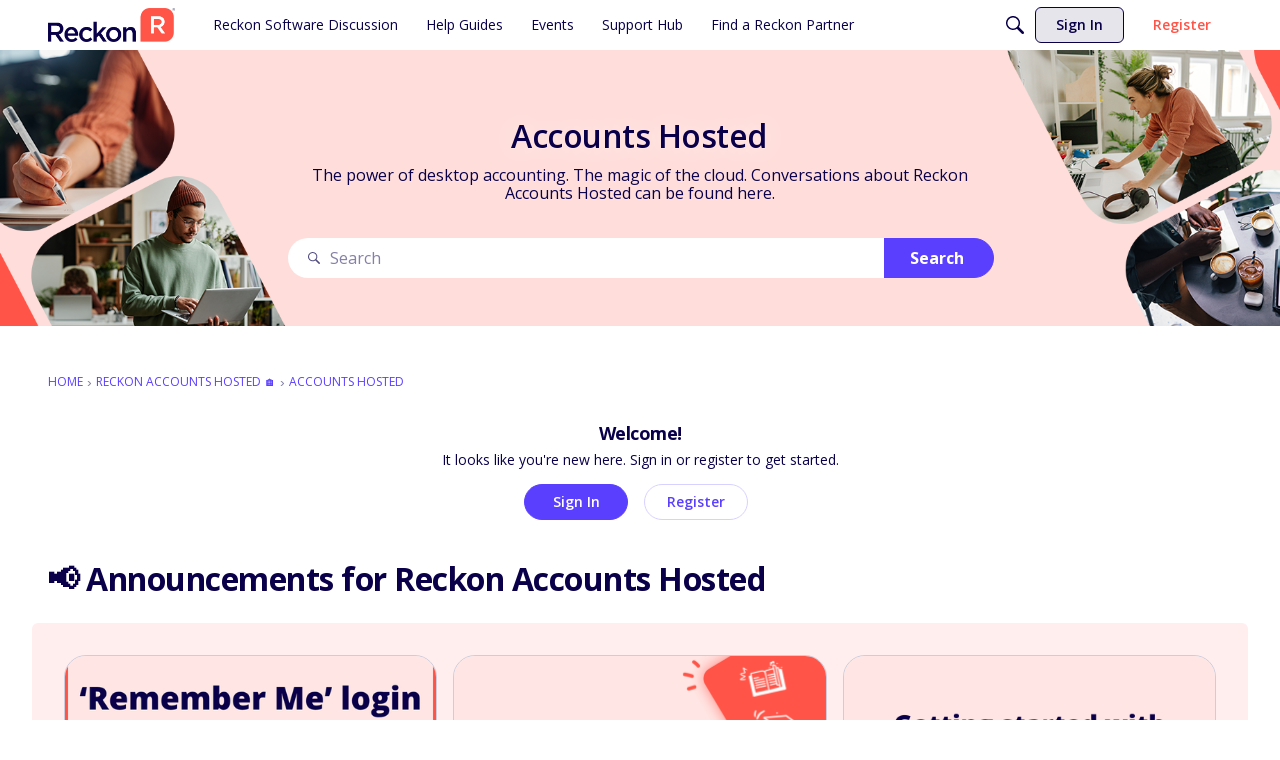

--- FILE ---
content_type: application/x-javascript
request_url: https://community.reckon.com/dist/v2/layouts/chunks/addons/knowledge/OrganizeCategoriesRoute.B0X6onKO.min.js
body_size: -83
content:
const __vite__mapDeps=(i,m=__vite__mapDeps,d=(m.f||(m.f=["../openapi-embed/layouts._xHqySZ2.css"])))=>i.map(i=>d[i]);
import{bC as o,_ as r}from"../../../entries/layouts.Opxw4H5B.min.js";import{M as a}from"./SiteNavContext.DX8MKbeH.min.js";const s=new o(()=>r(()=>import("./OrganizeCategoriesPage.D1uIYM31.min.js"),__vite__mapDeps([0]),import.meta.url),"/kb/:id/organize-categories",e=>`/kb/${e.kbID}/organize-categories`,a);export{s as O};


--- FILE ---
content_type: application/x-javascript
request_url: https://community.reckon.com/dist/v2/layouts/chunks/addons/groups/Events.classes.CmNwEU7y.min.js
body_size: 1178
content:
import{i as t}from"../../../vendor/vendor/react-core.Hyt5Sfb2.min.js";import{a1 as D,aJ as G,ai as h,cY as n,cZ as Q,ii as U,bR as q,cc as F,aN as l,d8 as E,aj as o,aP as v,ga as H,ij as $,ik as J,aQ as L,hk as K,il as N,ca as y,c1 as Y,aR as Z}from"../../../entries/layouts.Opxw4H5B.min.js";const X=D((s,i)=>{var c,r;const a=G("events",i),e=h(),g=a("excerptInCompact",{show:!1,font:n.font({})}),m=a("spacing",{padding:n.spacing({vertical:20,horizontal:6})}),b=a("attendeesStackedList",Q("attendees")),p=a("separator",{fg:e.mixBgAndFg(.2)}),d=a("section",{spacing:n.spacing({vertical:20})}),f=a("description",{font:n.font({...e.fontSizeAndWeightVars("medium")})}),u=a("options",{box:n.box({background:s==null?void 0:s.innerBackground,borderType:s==null?void 0:s.borderType,border:e.border}),featuredImage:{display:((c=s==null?void 0:s.featuredImage)==null?void 0:c.display)??!1,fallbackImage:((r=s==null?void 0:s.featuredImage)==null?void 0:r.fallbackImage)??void 0}},s);return{spacing:m,attendeesStackedList:b,separator:p,section:d,description:f,excerptInCompact:g,options:u}}),et=D((s,i)=>{var x,C,k;const a=X(i),e=h(),g=U().compact.container.size,m=q().mediaQueries(),b=t({display:"block",borderBottom:E(),borderTop:E(),...l.padding({...a.spacing.padding,horizontal:a.spacing.padding.horizontal*2}),...F(a.spacing.padding.horizontal*2)},"label:Events-classes-empty"),p=t({flexBasis:v(g),flexShrink:1,alignSelf:"flex-start",color:o.colorOut(e.mainColors.fg)},"label:Events-classes-dateCompact"),d=t({...l.font(a.excerptInCompact.font),color:a.excerptInCompact.show?o.colorOut(a.excerptInCompact.font.color):o.colorOut(e.mainColors.fg)},"label:Events-classes-excerpt"),f=t({marginLeft:"0px !important"},"label:Events-classes-metas"),u=t({marginRight:e.gutter.quarter},"label:Events-classes-metaLabel"),c=t({},m.oneColumnDown({display:H("none")}),"label:Events-classes-metaDate"),r=t({[`.${$().toggle}`]:{marginLeft:"auto",fontWeight:e.fonts.weights.normal}},"label:Events-classes-dropDown"),I=t({...l.margin({top:e.gutter.size}),display:"block",textAlign:"right",color:o.colorOut(e.links.colors.default)},"label:Events-classes-viewMore"),w=t({...Z().middle()},"label:Events-classes-filterRoot"),V=t({marginBottom:e.gutter.half,justifyContent:"flex-start"},"label:Events-classes-filter"),B=t({marginRight:e.gutter.quarter},"label:Events-classes-filterLabel"),T=J(),P=t({...T.root,backgroundColor:o.colorOut(e.mainColors.bg),[`.${K().photo}`]:{width:L(100),height:L(100)}},"label:Events-classes-attendeePhoto"),z=t({marginBottom:v(e.gutter.size)},"label:Events-classes-pageTitle"),M=t({...l.box(a.options.box)},"label:Events-classes-widgetRoot"),R=t({"& .tokenText":{display:"inline-block",fontWeight:e.fonts.weights.normal},...l.margin({bottom:8})},"label:Events-classes-eventListDate"),S=t({textTransform:"uppercase"},"label:Events-classes-eventListDateMonth"),A=t({fontWeight:e.fonts.weights.bold},"label:Events-classes-eventListDateBolded"),W=h().options.preset===N.DARK&&((k=(C=(x=y().options)==null?void 0:x.box)==null?void 0:C.background)==null?void 0:k.color)&&o.isLightColor(y().options.box.background.color),j=t({...W&&{"&& a":{color:o.colorOut(e.elementaryColors.darkText)},"& a:hover p, & a:focus p, & a:active p":{...l.font(Y().title.fontState)},"& span":{color:o.colorOut(e.elementaryColors.darkText)}}},"label:Events-classes-colorPresetsAdjustment");return{excerpt:d,metas:f,metaDate:c,metaLabel:u,empty:b,dateCompact:p,dropDown:r,viewMore:I,filter:V,filterLabel:B,filterRoot:w,attendeePhoto:P,pageTitle:z,widgetRoot:M,eventListDate:R,eventListDateMonth:S,eventListDateBolded:A,colorPresetsAdjustment:j,locationMeta:t({maxHeight:"unset"},"label:Events-classes-locationMeta")}});export{et as a,X as e};


--- FILE ---
content_type: application/x-javascript
request_url: https://community.reckon.com/dist/v2/layouts/chunks/LinkOrText.BJ4kAr0c.min.js
body_size: -21
content:
import{j as e}from"../vendor/vendor/react-core.Hyt5Sfb2.min.js";import{ag as h,bp as m,c7 as g}from"../entries/layouts.Opxw4H5B.min.js";function C(s){let{label:n,url:t,tag:x,id:i,linkClass:k,textClass:b,linkWrap:r,...o}=s;const c=!!n,a=!!t,u=a?t:void 0,l=c?n:a?t:void 0;if(!c&&!a)return null;if(a)return e.jsx(h,{to:u,title:u,target:"_blank",id:i,...o,className:m(s.className,s.linkClass),children:e.jsx(g,{condition:!!r,tag:r,children:l})});{const d=x||"span";return e.jsx(d,{id:i,title:l,...o,className:m(s.className,s.textClass),children:l})}}export{C as L};


--- FILE ---
content_type: application/x-javascript
request_url: https://community.reckon.com/dist/v2/layouts/chunks/TextInput.DoLQnNWP.min.js
body_size: -122
content:
import{R as n,j as r,l as m}from"../vendor/vendor/react-core.Hyt5Sfb2.min.js";import{dp as o}from"../entries/layouts.Opxw4H5B.min.js";const x=n.forwardRef(function(e,a){const{className:s,value:u,...l}=e;let t=u;return(t===void 0||e.type=="number"&&(t===null||Number.isNaN(t)))&&(t=""),r.jsx("input",{...l,ref:a,className:m(s,o().text),value:t})});export{x as T};


--- FILE ---
content_type: application/x-javascript
request_url: https://community.reckon.com/dist/v2/layouts/chunks/addons/knowledge/GuideOverviewAsset.C5C-b-E-.min.js
body_size: 341
content:
import{r as u,j as e}from"../../../vendor/vendor/react-core.Hyt5Sfb2.min.js";import{a as k,u as I,K as N}from"./KnowledgeBases.context.BABzWc9C.min.js";import{c as A}from"./Articles.context.DgPejWxP.min.js";import{N as y,E as D,a as j}from"./Navigation.BqKdToy2.min.js";import{u as R,N as K}from"./Navigation.context.CbcjvZQa.min.js";import{N as h,K as p}from"./SiteNavContext.DX8MKbeH.min.js";import{L as v}from"../../../entries/layouts.Opxw4H5B.min.js";import{H as E}from"../../HomeWidgetContainer.CmT2Ukvv.min.js";function O(o){const{activeRecord:a,navigationFlat:s,navigationFlatApiParams:n,containerOptions:r}=o,d=k().knowledgeBase,{knowledgeBaseID:w}=d,{query:{data:f,status:c,error:i}}=R(w,n,s),g=f??[],m=u.useMemo(()=>h.normalizeData(g),[g]),x=A();async function B(t){t.recordType===p.ARTICLE&&await x(t.recordID)}const C=u.useMemo(()=>{const t=p.CATEGORY+d.rootCategoryID;return K.selectChildren(m,t)},[m]);return c===v.LOADING?e.jsx(y,{}):c===v.ERROR?e.jsx(D,{message:i==null?void 0:i.message}):e.jsx(E,{options:r,children:e.jsx(j,{navigationItems:C,activeRecord:a,onItemHover:B,clickableCategoryLabels:!0})})}function S(o){const{knowledgeBase:a,knowledgeBaseApiParams:s,...n}=o,{knowledgeBaseID:r}=a,{query:{data:l}}=I(r,s,a);return e.jsx(N,{knowledgeBase:l,children:e.jsx(O,{...n})})}export{O as GuideOverviewAssetContents,S as default};


--- FILE ---
content_type: application/x-javascript
request_url: https://community.reckon.com/dist/v2/layouts/chunks/addons/groups/EventEventsWidget.B_vuViQ8.min.js
body_size: 244
content:
import{j as a,l as v}from"../../../vendor/vendor/react-core.Hyt5Sfb2.min.js";import{E as d}from"./EventListItem.CkqaSiHx.min.js";import{e as y,a as h}from"./Events.classes.CmNwEU7y.min.js";import{H as j}from"../../HomeWidgetContainer.CmT2Ukvv.min.js";import{dJ as I,eB as E,eM as L,bp as T}from"../../../entries/layouts.Opxw4H5B.min.js";import{L as b}from"../../List.CHO_5wJd.min.js";function G(i){var c,l;const{title:f,subtitle:g,description:u,containerOptions:e,events:o}=i,r=(e==null?void 0:e.displayType)===I.GRID||(e==null?void 0:e.displayType)===I.CAROUSEL,m=r,x={imagePlacement:"left",contentType:L.TitleDescriptionIcon},s=y({...e,featuredImage:{display:(c=i.apiParams)==null?void 0:c.featuredImage,fallbackImage:(l=i.apiParams)==null?void 0:l.fallbackImage}}),n=h(m,e),C=E(x);return a.jsx(j,{subtitle:g,description:u,options:{...e,isGrid:!1},title:f,children:r?o.map((t,p)=>a.jsx(d,{className:v(C.root,n.colorPresetsAdjustment),headingLevel:4,event:t,compact:m,excerptInCompact:s.excerptInCompact.show,featuredImage:s.options.featuredImage},t.eventID)):a.jsx(b,{className:n.widgetRoot,children:o.map((t,p)=>a.jsx(d,{className:T({isFirst:p===0}),headingLevel:4,event:t,compact:m,excerptInCompact:s.excerptInCompact.show,featuredImage:s.options.featuredImage},t.eventID))})})}export{G as default};


--- FILE ---
content_type: application/x-javascript
request_url: https://community.reckon.com/dist/v2/layouts/chunks/addons/Online/OnlineWidget.CkS2c_zF.min.js
body_size: 834
content:
import{i as r,j as i}from"../../../vendor/vendor/react-core.Hyt5Sfb2.min.js";import{H as E}from"../../HomeWidgetContainer.CmT2Ukvv.min.js";import{a1 as L,aJ as O,ai as I,ab as j,cY as d,cc as T,aN as p,aP as b,bp as c,a8 as x,aa as W,fb as y,t as h}from"../../../entries/layouts.Opxw4H5B.min.js";import{L as k}from"../../List.CHO_5wJd.min.js";const N=L(t=>{const e=O("online"),s=I(),n=e("photo",{size:j.MEDIUM}),a=e("link",{font:d.font({weight:s.fonts.weights.normal,size:s.fonts.size.medium,color:s.mainColors.primary}),fontState:d.font({color:s.mainColors.statePrimary})}),l=e("count",{font:d.font({weight:s.fonts.weights.normal,size:s.fonts.size.small,color:s.mainColors.fg})});return{photo:n,link:a,count:l}}),C=L((t,e)=>{const s=N(e),n=I(),a=t===S.STYLE_PICTURES?2:n.spacer.headingItem,l=r({width:"100%",display:"flex",flexWrap:"wrap",...T(a)},"label:OnlineWidget-classes-list"),o=r({margin:a},"label:OnlineWidget-classes-listItem"),m=r({whiteSpace:"nowrap",textAlign:"right",marginLeft:n.spacer.headingItem},"label:OnlineWidget-classes-titleCount"),u=r({margin:b(a),display:"flex",alignItems:"center",...p.font(s.count.font)},"label:OnlineWidget-classes-guestCountContainer"),g=r({},"label:OnlineWidget-classes-guestCount"),f=r({paddingLeft:b("0.2em")},"label:OnlineWidget-classes-guestLabel"),U=r({...p.font(s.link.font),"&:hover, &:focus, &:active":{...p.font(s.link.fontState)}},"label:OnlineWidget-classes-profileLink");return{list:l,listItem:o,titleCount:m,guestCountContainer:u,guestCount:g,guestLabel:f,profileLink:U}});function w(t){const{user:e,style:s}=t,n=C(s);return s===S.STYLE_PICTURES?i.jsx("li",{className:c(n.listItem),children:i.jsx(x,{userFragment:e,isUserCard:!0,children:i.jsx(W,{userInfo:e,size:j.MEDIUM,styleType:y.DEFAULT})})}):i.jsx("li",{className:c(n.listItem),children:i.jsx(x,{className:c(n.profileLink),userFragment:e,isUserCard:!0})})}function P(t){const{style:e,users:s,children:n}=t,a=C(e);return i.jsxs(k,{className:c(a.list),children:[s.map((l,o)=>i.jsx(w,{user:l,style:e},o)),n]})}var S=function(t){return t.STYLE_PICTURES="pictures",t.STYLE_USERNAMES="links",t}({});function R(t){const{subtitle:e,description:s,style:n,showGuests:a,onlineUsers:l,counts:o,containerOptions:m}=t,u=C(n,m),g=o.guests===1?h("Guest"):h("Guests"),f=t.title??h("Who's Online");return i.jsx(E,{subtitle:e,description:s,options:{...m},title:f,titleCount:a?o.total.toString():o.users.toString(),children:l&&i.jsx(P,{style:n,users:l,children:a&&i.jsxs("span",{className:c(u.guestCountContainer),children:[i.jsxs("span",{className:c(u.guestCount),children:["+",i.jsx("span",{title:o.guests.toString(),children:o.guests})]}),i.jsx("span",{className:c(u.guestLabel),children:g})]})})})}export{S as OnlineWidgetStyle,R as default};


--- FILE ---
content_type: application/x-javascript
request_url: https://community.reckon.com/dist/v2/layouts/entries/addons/QnA/common.CLmr8iPb.min.js
body_size: -111
content:
import{G as s,t as e,I as o,o as t}from"../../layouts.Opxw4H5B.min.js";import{j as n}from"../../../vendor/vendor/react-core.Hyt5Sfb2.min.js";import{C as a}from"../../../chunks/addons/vanilla/CommunityPostTypeFilter.DO5Akdb8.min.js";function i(){s.addSubType({label:e("Question"),icon:n.jsx(o,{icon:"search-questions"}),type:"question"}),s.addSubType({label:e("Answer"),icon:n.jsx(o,{icon:"search-questions"}),type:"answer"}),a.addPostType({label:e("Questions"),values:["question","answer"]})}t(()=>{i()});


--- FILE ---
content_type: application/x-javascript
request_url: https://community.reckon.com/dist/v2/layouts/chunks/FromToDateTime.CHcsNwf4.min.js
body_size: -46
content:
import{j as e}from"../vendor/vendor/react-core.Hyt5Sfb2.min.js";import{ig as s,ih as n,ae as i,d2 as m}from"../entries/layouts.Opxw4H5B.min.js";function j(t){const{dateStarts:D,dateEnds:a}=t,d=s(new Date(D),new Date,n.YEAR),o=a?s(new Date(a),new Date,n.YEAR):!1,E=(a?s(new Date(D),new Date(a),n.DAY):!1)?m.TIME:m.EXTENDED,c=e.jsx(i,{timestamp:t.dateStarts,type:m.EXTENDED,isSameYear:d}),r=t.dateEnds?e.jsx(i,{timestamp:t.dateEnds,type:E,isSameYear:o}):void 0;return e.jsxs(e.Fragment,{children:[c,t.dateEnds&&e.jsxs(e.Fragment,{children:[" ",r&&" - ",r]})]})}export{j as F};


--- FILE ---
content_type: application/x-javascript
request_url: https://community.reckon.com/dist/v2/layouts/entries/addons/Jira/layouts.DNnunwnf.min.js
body_size: -133
content:
const __vite__mapDeps=(i,m=__vite__mapDeps,d=(m.f||(m.f=["../../../chunks/addons/openapi-embed/layouts._xHqySZ2.css"])))=>i.map(i=>d[i]);
import{F as e,_ as o}from"../../layouts.Opxw4H5B.min.js";e("jira-case",()=>o(()=>import("../../../chunks/addons/Jira/customIntegrationContext._Mjy8CDT.min.js"),__vite__mapDeps([0]),import.meta.url).then(t=>t.customIntegrationContext));


--- FILE ---
content_type: application/x-javascript
request_url: https://community.reckon.com/dist/v2/layouts/entries/addons/Online/layouts.D1iKiv6t.min.js
body_size: -157
content:
const __vite__mapDeps=(i,m=__vite__mapDeps,d=(m.f||(m.f=["../../../chunks/addons/openapi-embed/layouts._xHqySZ2.css"])))=>i.map(i=>d[i]);
import{n as e,_ as i}from"../../layouts.Opxw4H5B.min.js";e({OnlineWidget:()=>i(()=>import("../../../chunks/addons/Online/OnlineWidget.CkS2c_zF.min.js"),__vite__mapDeps([0]),import.meta.url)});


--- FILE ---
content_type: application/x-javascript
request_url: https://community.reckon.com/dist/v2/layouts/chunks/addons/groups/EventListItem.CkqaSiHx.min.js
body_size: 813
content:
import{r as g,j as e}from"../../../vendor/vendor/react-core.Hyt5Sfb2.min.js";import{a as h}from"./Events.classes.CmNwEU7y.min.js";import{fG as u,ig as m,ih as d,bZ as j,aW as f,c5 as p,ad as L,t as y,e$ as v,c2 as E}from"../../../entries/layouts.Opxw4H5B.min.js";import{T as S}from"../../TokenItem.B7YMGJAO.min.js";import{a as N}from"../../ListItem.BKYKa8S1.min.js";import{F as I}from"../../FromToDateTime.CHcsNwf4.min.js";import{L as M}from"../../LinkOrText.BJ4kAr0c.min.js";function C(a){const{dateStarts:t,dateEnds:n}=a,s=h(),o=a.localeKey??u(),r=g.useMemo(()=>{const c=new Date(t),i=new Date(n),x=new Date,D=m(c,i,d.DAY),l={start:{dayYear:c.toLocaleDateString(o,{day:"numeric"}),month:c.toLocaleDateString(o,{month:"short"})}};return!m(x,c,d.YEAR)&&(!m(c,i,d.MONTH)||D)&&(l.start.dayYear+=`, ${c.toLocaleDateString(o,{year:"numeric"})}`),D||(l.end={dayYear:i.toLocaleDateString(o,{day:"numeric"})},m(c,i,d.MONTH)||(l.end.month=i.toLocaleDateString(o,{month:"short"})),m(x,i,d.YEAR)||(l.end.dayYear+=`, ${i.toLocaleDateString(o,{year:"numeric"})}`)),l},[t,n,o]);return e.jsxs(S,{className:s.eventListDate,children:[e.jsx("span",{className:s.eventListDateMonth,children:`${r.start.month} `}),e.jsx("span",{className:s.eventListDateBolded,children:r.start.dayYear}),r.end&&e.jsxs(e.Fragment,{children:[" — ",r.end.month?e.jsx("span",{className:s.eventListDateMonth,children:`${r.end.month} `}):"",e.jsx("span",{className:s.eventListDateBolded,children:r.end.dayYear})]})]})}function T(a){const{event:t,compact:n}=a,s=h.useAsHook(),o=j.useAsHook(),r=!!(t.safeLocationUrl||t.location),c=f("eventLocation");return e.jsxs(p,{className:s.metas,children:[r&&e.jsxs(L,{className:s.locationMeta,children:[e.jsxs("span",{id:c,className:s.metaLabel,children:[y("Location"),":"]}),e.jsx(M,{linkClass:o.metaLink,linkWrap:"strong",url:t.safeLocationUrl,label:t.location??t.locationUrl,"aria-describedby":c})]}),!n&&e.jsx(L,{className:s.metaDate,children:e.jsx(I,{dateStarts:t.dateStarts,dateEnds:t.allDayEvent?void 0:t.dateEnds})}),t.parentRecord&&e.jsx(v,{to:t.parentRecord.url,children:e.jsx("strong",{children:t.parentRecord.name})})]})}function U(a){const t=h(),{event:n,compact:s}=a,{headingLevel:o=2}=a;return e.jsx(N,{as:a.as,url:n.url,name:e.jsxs(e.Fragment,{children:[e.jsx(C,{dateStarts:n.dateStarts,dateEnds:n.dateEnds,localeKey:u()}),e.jsx("p",{children:n.name})]}),headingDepth:o,metas:e.jsx(T,{event:n,compact:s}),options:{iconPosition:E.DEFAULT},asTile:s,featuredImage:a.featuredImage,image:n.image,description:(!a.compact||a.excerptInCompact)&&n.excerpt,descriptionClassName:t.excerpt,descriptionMaxCharCount:a.excerptInCompact?60:160,className:a.className,actions:void 0})}export{U as E};


--- FILE ---
content_type: application/x-javascript
request_url: https://community.reckon.com/dist/v2/layouts/chunks/FeaturedCollectionsWidget.h7jDRZzo.min.js
body_size: 529
content:
import{i as I,j as o,l as x,r as c}from"../vendor/vendor/react-core.Hyt5Sfb2.min.js";import{a1 as C,ca as y,aN as T,eB as j,fj as L,dJ as i}from"../entries/layouts.Opxw4H5B.min.js";import{H as W}from"./HomeWidgetContainer.CmT2Ukvv.min.js";import{o as g}from"./vendor/lodash.BDFmXr3c.min.js";import{L as b}from"./List.CHO_5wJd.min.js";import{a as h}from"./ListItem.BKYKa8S1.min.js";import{QuickLinks as k}from"./QuickLinks.pTe3d075.min.js";const D=C(()=>{const a=y().options;return{listWrapper:I({...T.padding(a.box.spacing)},"label:FeaturedCollections-style-listWrapper")}});function F(a){const{record:e,asTile:s,featuredImage:t}=a,r=D();return o.jsx(h,{name:e==null?void 0:e.name,description:e==null?void 0:e.excerpt,image:e==null?void 0:e.image,featuredImage:t,asTile:s,url:e==null?void 0:e.url,className:x(j().root,!s&&r.listWrapper)})}function M(a){const{options:e,collection:s,...t}=a,r=L(e),n=c.useMemo(()=>[i.GRID,i.CAROUSEL].includes(r.options.displayType??i.LIST),[r]),p={...g(e,"featuredImage"),displayType:(e==null?void 0:e.displayType)??i.LIST},u=(s==null?void 0:s.records)&&s.records.map(m=>o.jsx(F,{...m,asTile:n,featuredImage:e==null?void 0:e.featuredImage},m.recordID));if(p.displayType===i.LINK&&(s!=null&&s.records)){const m=s.records.map(l=>{var d,f;return{id:l.recordID.toString(),name:((d=l.record)==null?void 0:d.name)??"",url:((f=l.record)==null?void 0:f.url)??"#"}});return o.jsx(k,{...t,links:m,containerOptions:p})}return o.jsx(W,{...t,options:p,children:n?u:o.jsx(b,{children:u})})}function V(a){const{containerOptions:e,displayOptions:s,...t}=a,r=c.useMemo(()=>g(t,"apiParams"),[t]),n=c.useMemo(()=>({...e,...(s==null?void 0:s.featuredImage)&&{featuredImage:{display:s.featuredImage,fallbackImage:s.fallbackImage}}}),[e,s]);return o.jsx(M,{...r,options:n})}export{V as FeaturedCollectionsWidget,V as default};
